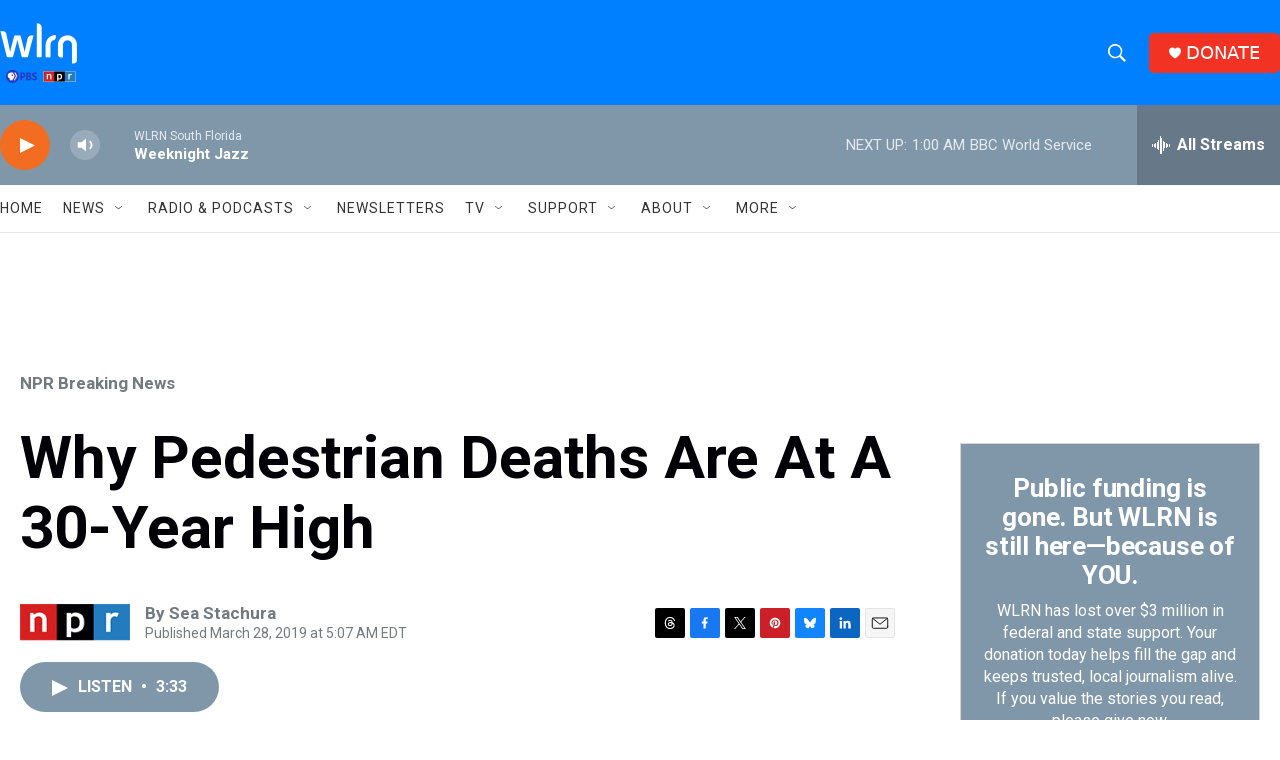

--- FILE ---
content_type: text/html; charset=utf-8
request_url: https://www.google.com/recaptcha/api2/aframe
body_size: 260
content:
<!DOCTYPE HTML><html><head><meta http-equiv="content-type" content="text/html; charset=UTF-8"></head><body><script nonce="-Pd4-LZ12DAzaQzERx0hXQ">/** Anti-fraud and anti-abuse applications only. See google.com/recaptcha */ try{var clients={'sodar':'https://pagead2.googlesyndication.com/pagead/sodar?'};window.addEventListener("message",function(a){try{if(a.source===window.parent){var b=JSON.parse(a.data);var c=clients[b['id']];if(c){var d=document.createElement('img');d.src=c+b['params']+'&rc='+(localStorage.getItem("rc::a")?sessionStorage.getItem("rc::b"):"");window.document.body.appendChild(d);sessionStorage.setItem("rc::e",parseInt(sessionStorage.getItem("rc::e")||0)+1);localStorage.setItem("rc::h",'1769233498048');}}}catch(b){}});window.parent.postMessage("_grecaptcha_ready", "*");}catch(b){}</script></body></html>